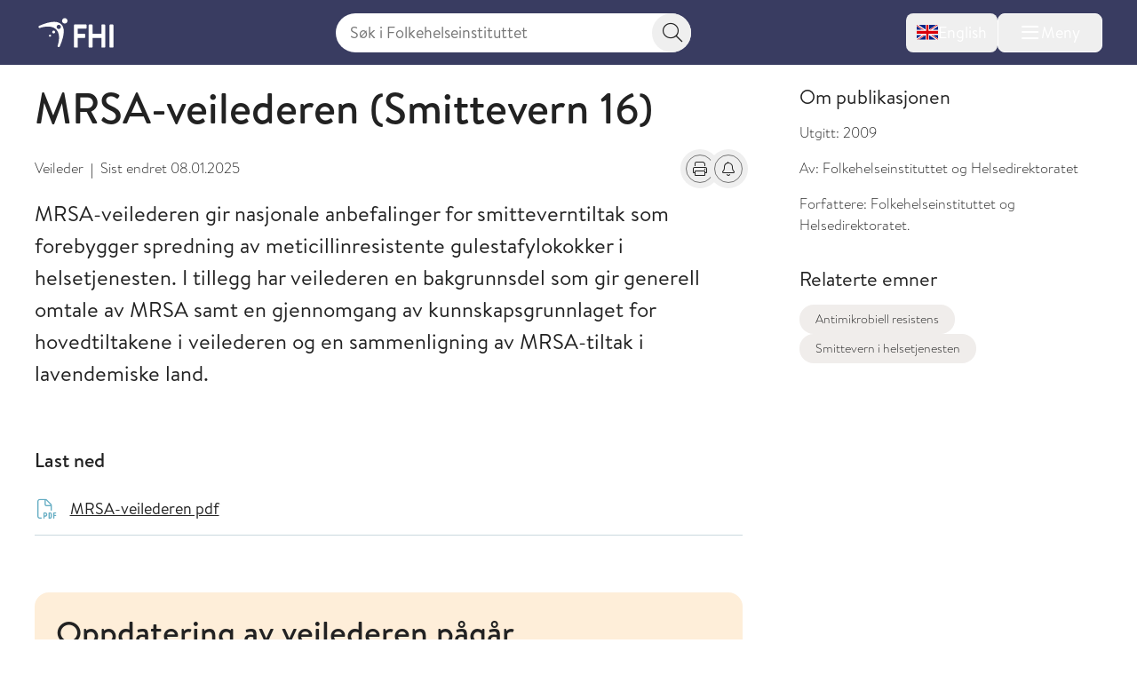

--- FILE ---
content_type: text/html; charset=utf-8
request_url: https://www.fhi.no/publ/eldre/mrsa-veilederen/
body_size: 16619
content:


<!DOCTYPE html>
<html lang="no">

<head>
    <title>MRSA-veilederen (Smittevern 16) - FHI</title>
    <meta name="format-detection" content="telephone=no">
    <meta charset="UTF-8" />
    <meta name="viewport" content="width=device-width, initial-scale=1.0" />
    <!--- Standard favicon formats for modern and legacy browser support --->
<link rel="icon" type="image/x-icon" href="/favicon.ico" />
<link rel="icon" type="image/svg+xml" href="/favicon.svg" />
<link rel="icon" type="image/png" sizes="96x96" href="/favicon-96x96.png" />
<link rel="icon" type="image/png" sizes="32x32" href="/favicon-32x32.png" />
<link rel="icon" type="image/png" sizes="16x16" href="/favicon-16x16.png" />

<!--- Apple iOS support --->
<link rel="apple-touch-icon" sizes="180x180" href="/apple-touch-icon.png" />
<meta name="apple-mobile-web-app-title" content="FHI.no" />
<meta name="apple-mobile-web-app-capable" content="yes" />
<meta name="apple-mobile-web-app-status-bar-style" content="default" />

<!-- Chromium/legacy Android hint -->
<meta name="mobile-web-app-capable" content="yes" />

<!--- Web app manifest --->
<link rel="manifest" href="/site.webmanifest" />
<meta name="theme-color" content="#393c61" />
    <!-- Google Consent Mode -->
<script>
    window.dataLayer = window.dataLayer || [];
    function gtag() { dataLayer.push(arguments); }
        gtag('consent', 'default', {
            'ad_storage': 'denied',
            'ad_user_data': 'denied',
            'ad_personalization': 'denied',
            'analytics_storage': 'denied',
            'wait_for_update': 500
        });
        gtag('set', 'ads_data_redaction', true);
</script>
<!-- /End Google Consent Mode -->
<script id="CookieConsent" src="https://policy.app.cookieinformation.com/uc.js" data-culture="NO" type="text/javascript" data-gcm-version="2.0"></script>
<script nonce="221474d4-999a-4567-aa63-4d79b40209d8">
!function(T,l,y){var S=T.location,k="script",D="instrumentationKey",C="ingestionendpoint",I="disableExceptionTracking",E="ai.device.",b="toLowerCase",w="crossOrigin",N="POST",e="appInsightsSDK",t=y.name||"appInsights";(y.name||T[e])&&(T[e]=t);var n=T[t]||function(d){var g=!1,f=!1,m={initialize:!0,queue:[],sv:"5",version:2,config:d};function v(e,t){var n={},a="Browser";return n[E+"id"]=a[b](),n[E+"type"]=a,n["ai.operation.name"]=S&&S.pathname||"_unknown_",n["ai.internal.sdkVersion"]="javascript:snippet_"+(m.sv||m.version),{time:function(){var e=new Date;function t(e){var t=""+e;return 1===t.length&&(t="0"+t),t}return e.getUTCFullYear()+"-"+t(1+e.getUTCMonth())+"-"+t(e.getUTCDate())+"T"+t(e.getUTCHours())+":"+t(e.getUTCMinutes())+":"+t(e.getUTCSeconds())+"."+((e.getUTCMilliseconds()/1e3).toFixed(3)+"").slice(2,5)+"Z"}(),iKey:e,name:"Microsoft.ApplicationInsights."+e.replace(/-/g,"")+"."+t,sampleRate:100,tags:n,data:{baseData:{ver:2}}}}var h=d.url||y.src;if(h){function a(e){var t,n,a,i,r,o,s,c,u,p,l;g=!0,m.queue=[],f||(f=!0,t=h,s=function(){var e={},t=d.connectionString;if(t)for(var n=t.split(";"),a=0;a<n.length;a++){var i=n[a].split("=");2===i.length&&(e[i[0][b]()]=i[1])}if(!e[C]){var r=e.endpointsuffix,o=r?e.location:null;e[C]="https://"+(o?o+".":"")+"dc."+(r||"services.visualstudio.com")}return e}(),c=s[D]||d[D]||"",u=s[C],p=u?u+"/v2/track":d.endpointUrl,(l=[]).push((n="SDK LOAD Failure: Failed to load Application Insights SDK script (See stack for details)",a=t,i=p,(o=(r=v(c,"Exception")).data).baseType="ExceptionData",o.baseData.exceptions=[{typeName:"SDKLoadFailed",message:n.replace(/\./g,"-"),hasFullStack:!1,stack:n+"\nSnippet failed to load ["+a+"] -- Telemetry is disabled\nHelp Link: https://go.microsoft.com/fwlink/?linkid=2128109\nHost: "+(S&&S.pathname||"_unknown_")+"\nEndpoint: "+i,parsedStack:[]}],r)),l.push(function(e,t,n,a){var i=v(c,"Message"),r=i.data;r.baseType="MessageData";var o=r.baseData;return o.message='AI (Internal): 99 message:"'+("SDK LOAD Failure: Failed to load Application Insights SDK script (See stack for details) ("+n+")").replace(/\"/g,"")+'"',o.properties={endpoint:a},i}(0,0,t,p)),function(e,t){if(JSON){var n=T.fetch;if(n&&!y.useXhr)n(t,{method:N,body:JSON.stringify(e),mode:"cors"});else if(XMLHttpRequest){var a=new XMLHttpRequest;a.open(N,t),a.setRequestHeader("Content-type","application/json"),a.send(JSON.stringify(e))}}}(l,p))}function i(e,t){f||setTimeout(function(){!t&&m.core||a()},500)}var e=function(){var n=l.createElement(k);n.src=h;var e=y[w];return!e&&""!==e||"undefined"==n[w]||(n[w]=e),n.onload=i,n.onerror=a,n.onreadystatechange=function(e,t){"loaded"!==n.readyState&&"complete"!==n.readyState||i(0,t)},n}();y.ld<0?l.getElementsByTagName("head")[0].appendChild(e):setTimeout(function(){l.getElementsByTagName(k)[0].parentNode.appendChild(e)},y.ld||0)}try{m.cookie=l.cookie}catch(p){}function t(e){for(;e.length;)!function(t){m[t]=function(){var e=arguments;g||m.queue.push(function(){m[t].apply(m,e)})}}(e.pop())}var n="track",r="TrackPage",o="TrackEvent";t([n+"Event",n+"PageView",n+"Exception",n+"Trace",n+"DependencyData",n+"Metric",n+"PageViewPerformance","start"+r,"stop"+r,"start"+o,"stop"+o,"addTelemetryInitializer","setAuthenticatedUserContext","clearAuthenticatedUserContext","flush"]),m.SeverityLevel={Verbose:0,Information:1,Warning:2,Error:3,Critical:4};var s=(d.extensionConfig||{}).ApplicationInsightsAnalytics||{};if(!0!==d[I]&&!0!==s[I]){var c="onerror";t(["_"+c]);var u=T[c];T[c]=function(e,t,n,a,i){var r=u&&u(e,t,n,a,i);return!0!==r&&m["_"+c]({message:e,url:t,lineNumber:n,columnNumber:a,error:i}),r},d.autoExceptionInstrumented=!0}return m}(y.cfg);function a(){y.onInit&&y.onInit(n)}(T[t]=n).queue&&0===n.queue.length?(n.queue.push(a),n.trackPageView({})):a()}(window,document,{src: "https://js.monitor.azure.com/scripts/b/ai.2.gbl.min.js", crossOrigin: "anonymous", cfg: { instrumentationKey:'73800f11-3bcd-4ccd-ae6b-58e6d1134cf3', disableCookiesUsage: false }});
</script>

    <link href="/assets/fhi/css/index.C1PEQL1h.css" rel="preload" as="style" />

    <link crossorigin="anonymous" href="/assets/fhi/js/index.C2qlonT8.js" rel="preload" as="script" />

    <link href="/assets/fhi/css/index.C1PEQL1h.css" rel="stylesheet" />

    
        <script type="application/ld+json">
            {
            "@context" : "https://schema.org",
            "@type" : "WebSite",
            "name" : "FHI.no",
            "alternateName" : "Folkehelseinstituttet",
            "url" : "https://www.fhi.no"
            }
        </script>
                <!-- Siteimprove | Run outside conditional consent logic -->
                <script async src = "https://siteimproveanalytics.com/js/siteanalyze_6003082.js"></script>
                <!-- End Siteimprove -->
                <!-- Matomo cookieless-->
                <script>
                    var _paq = window._paq = window._paq || [];
                    _paq.push(['forgetCookieConsentGiven']);
                    _paq.push(['requireCookieConsent']);
                    /* tracker methods like "setCustomDimension" should be called before "trackPageView" */
                    
                    _paq.push(['trackPageView']);
                    _paq.push(['enableLinkTracking']);
                    (function () {
                    var u = "https://folkehelse.matomo.cloud/";
                    _paq.push(['setTrackerUrl', u + 'matomo.php']);
                    _paq.push(['setSiteId', '1']);
                    var d = document, g = d.createElement('script'), s = d.getElementsByTagName('script')[0];
                    g.async = true; g.src = '//cdn.matomo.cloud/folkehelse.matomo.cloud/matomo.js'; s.parentNode.insertBefore(g, s);
                    })();
                </script>
                <!-- End Matomo Code -->
    


<meta property="og:title" content="MRSA-veilederen (Smittevern 16)" />
<meta property="og:description" content="MRSA-veilederen gir nasjonale anbefalinger for smitteverntiltak som forebygger spredning av meticillinresistente gulestafylokokker i helsetjenesten." />
<meta property="og:site_name" content="Folkehelseinstituttet" />
<meta property="og:url" content='https://www.fhi.no/publ/eldre/mrsa-veilederen/' />
<meta property="og:image" content="?preset=mainbodywidth&maxwidth=970&width=970" />
<meta property="og:updated_time" content="2025-01-08T15:55:38.0000000Z" />
<meta property="fb:admins" content="598201156" />
<meta name="description" content="MRSA-veilederen gir nasjonale anbefalinger for smitteverntiltak som forebygger spredning av meticillinresistente gulestafylokokker i helsetjenesten." />
<meta name="pageID" content="16442" />

    <meta name="last edited" content="2025-01-08" />


    <link href="https://www.fhi.no/publ/eldre/mrsa-veilederen/" rel="canonical" />
</head>

<body id="go-to-top">
<nav class="skip-to-main-content" role="navigation" aria-labelledby="skip-to-main">
    <a id="skip-to-main" href="#main" data-skip-focus="true">
        Hopp til hovedinnhold
    </a>
</nav>
<div id="app" v-cloak>
    


<fhi-header-main :is-front-page="false" :is-search-page="false"
                 :menu-links='null'
                 :menu-items='[
  {
    "childItems": [
      {
        "childItems": [],
        "isSelected": false,
        "isTransportPage": false,
        "name": "Vaksiner til barn",
        "url": "/va/barnevaksinasjonsprogrammet/",
        "id": 45329
      },
      {
        "childItems": [],
        "isSelected": false,
        "isTransportPage": false,
        "name": "Vaksiner til voksne",
        "url": "/va/voksenvaksinasjon/",
        "id": 88167
      },
      {
        "childItems": [],
        "isSelected": false,
        "isTransportPage": false,
        "name": "Kikhostevaksine til gravide",
        "url": "/va/kikhostevaksine-til-gravide/",
        "id": 201778
      },
      {
        "childItems": [],
        "isSelected": false,
        "isTransportPage": false,
        "name": "Smittevernråd og vaksiner ved reise",
        "url": "/sm/smittevernrad-ved-reiser/",
        "id": 196635
      },
      {
        "childItems": [],
        "isSelected": false,
        "isTransportPage": false,
        "name": "Dine vaksiner",
        "url": "/va/mine-vaksiner/",
        "id": 45332
      },
      {
        "childItems": [],
        "isSelected": false,
        "isTransportPage": false,
        "name": "Bivirkninger av vaksine",
        "url": "/va/bivirkninger/",
        "id": 45323
      },
      {
        "childItems": [],
        "isSelected": false,
        "isTransportPage": false,
        "name": "Innføring av nye vaksiner",
        "url": "/va/innforing-av-nye-vaksiner/",
        "id": 78809
      },
      {
        "childItems": [],
        "isSelected": false,
        "isTransportPage": false,
        "name": "Vaksinebestilling for helsetjenesten",
        "url": "/va/bestilling/",
        "id": 45341
      },
      {
        "childItems": [],
        "isSelected": false,
        "isTransportPage": false,
        "name": "Smittsomme sykdommer og vaksiner a-å",
        "url": "/ss/sykdommer/",
        "id": 142421
      },
      {
        "childItems": [],
        "isSelected": false,
        "isTransportPage": false,
        "name": "Vaksinasjonshåndboka",
        "url": "/va/vaksinasjonshandboka/",
        "id": 47191
      },
      {
        "childItems": [],
        "isSelected": false,
        "isTransportPage": false,
        "name": "Massevaksinasjonshåndboka",
        "url": "/va/massevaksinasjonshandboka/",
        "id": 86962
      },
      {
        "childItems": [],
        "isSelected": false,
        "isTransportPage": false,
        "name": "Nasjonalt vaksinasjonsregister (SYSVAK)",
        "url": "/va/sysvak/",
        "id": 47269
      },
      {
        "childItems": [
          {
            "isSelected": false,
            "isTransportPage": false,
            "name": "MINI-Nor-studien",
            "url": "/va/studier/mininor/",
            "id": 86795
          },
          {
            "isSelected": false,
            "isTransportPage": false,
            "name": "Nasjonal oppfølging av HPV-vaksinasjonsprogrammet",
            "url": "/va/studier/hpv-oppfolging/",
            "id": 47280
          }
        ],
        "isSelected": false,
        "isTransportPage": true,
        "name": "Oversikt over studier innen vaksiner og vaksinasjon",
        "url": "/va/studier/",
        "id": 142425
      }
    ],
    "isSelected": false,
    "isTransportPage": true,
    "name": "Vaksiner og vaksinasjon",
    "url": "/va/",
    "id": 142349
  },
  {
    "childItems": [
      {
        "childItems": [],
        "isSelected": false,
        "isTransportPage": false,
        "name": "Smittevern i helsetjenesten",
        "url": "/sm/smittevern-i-helsetjenesten/",
        "id": 45558
      },
      {
        "childItems": [],
        "isSelected": false,
        "isTransportPage": false,
        "name": "Håndhygiene i helsetjenesten",
        "url": "/sm/handhygiene/",
        "id": 45561
      },
      {
        "childItems": [],
        "isSelected": false,
        "isTransportPage": false,
        "name": "Smittevern i barnehage og skole",
        "url": "/sm/barnehage/",
        "id": 45404
      },
      {
        "childItems": [],
        "isSelected": false,
        "isTransportPage": false,
        "name": "Luftveisinfeksjoner",
        "url": "/sm/luftveisinfeksjoner/",
        "id": 159681
      },
      {
        "childItems": [],
        "isSelected": false,
        "isTransportPage": false,
        "name": "Flyktninger og asylsøkeres helse",
        "url": "/sm/asylsokeres-helse/",
        "id": 45314
      },
      {
        "childItems": [],
        "isSelected": false,
        "isTransportPage": false,
        "name": "Smittevern ved reiser",
        "url": "/sm/smittevernrad-ved-reiser/",
        "id": 45293
      },
      {
        "childItems": [],
        "isSelected": false,
        "isTransportPage": false,
        "name": "Antimikrobiell resistens",
        "url": "/sm/antibiotikaresistens/",
        "id": 45311
      },
      {
        "childItems": [],
        "isSelected": false,
        "isTransportPage": false,
        "name": "Smitte fra mat, vann og dyr",
        "url": "/sm/smitte-fra-mat-vann-dyr/",
        "id": 45305
      },
      {
        "childItems": [],
        "isSelected": false,
        "isTransportPage": false,
        "name": "Drikkevann",
        "url": "/sm/drikkevann/",
        "id": 45431
      },
      {
        "childItems": [
          {
            "isSelected": false,
            "isTransportPage": false,
            "name": "Norsk overvåkingssystem for antibiotikabruk og helsetjenesteassosierte infeksjoner (NOIS)",
            "url": "/sm/overvaking/nois/",
            "id": 47260
          },
          {
            "isSelected": false,
            "isTransportPage": false,
            "name": "Norsk overvåkingssystem for antibiotikaresistens hos mikrober (NORM)",
            "url": "/sm/overvaking/norm/",
            "id": 49038
          },
          {
            "isSelected": false,
            "isTransportPage": false,
            "name": "Overvåking av smittsomme sykdommer i avløpsvann",
            "url": "/sm/overvaking/overvaking-smittsomme-sykdommer-i-avlopsvann/",
            "id": 112014
          },
          {
            "isSelected": false,
            "isTransportPage": false,
            "name": "Register for resistensovervåking av virus i Norge (RAVN)",
            "url": "/sm/overvaking/ravn/",
            "id": 47263
          },
          {
            "isSelected": false,
            "isTransportPage": false,
            "name": "NORSURV",
            "url": "/sm/overvaking/norsurv/",
            "id": 259860
          }
        ],
        "isSelected": false,
        "isTransportPage": true,
        "name": "Overvåking",
        "url": "/sm/overvaking/",
        "id": 142430
      },
      {
        "childItems": [],
        "isSelected": false,
        "isTransportPage": false,
        "name": "Smittevernvakta",
        "url": "/ut/melding-og-varsling/varsling/smittevernvakta/",
        "id": 142434
      },
      {
        "childItems": [],
        "isSelected": false,
        "isTransportPage": false,
        "name": "Smittevernhåndboka",
        "url": "/sm/smittevernhandboka/",
        "id": 46801
      },
      {
        "childItems": [],
        "isSelected": false,
        "isTransportPage": false,
        "name": "Håndbøker/veiledere",
        "url": "/sm/veiledere/",
        "id": 142528
      },
      {
        "childItems": [],
        "isSelected": false,
        "isTransportPage": false,
        "name": "Senter for antimikrobiell resistens  (AMR)",
        "url": "/sm/amr/",
        "id": 73805
      },
      {
        "childItems": [],
        "isSelected": false,
        "isTransportPage": false,
        "name": "Luftrenserstudien",
        "url": "/sm/luftrenserstudien/",
        "id": 114489
      }
    ],
    "isSelected": false,
    "isTransportPage": true,
    "name": "Smittevern",
    "url": "/sm/",
    "id": 142353
  },
  {
    "childItems": [
      {
        "childItems": [
          {
            "isSelected": false,
            "isTransportPage": false,
            "name": "Folkehelserapporten",
            "url": "/he/fr/folkehelserapporten/",
            "id": 46807
          },
          {
            "isSelected": false,
            "isTransportPage": false,
            "name": "Folkehelserapportens temautgave 2025: Barn og unges psykiske helse",
            "url": "/he/fr/barn-og-unges-psykiske-helse/",
            "id": 320123
          },
          {
            "isSelected": false,
            "isTransportPage": false,
            "name": "Temautgave 2022: Framtidens utfordringer for folkehelsen",
            "url": "/he/fr/fremtidens-utfordringer-for-folkehelsen/",
            "id": 112574
          },
          {
            "isSelected": false,
            "isTransportPage": false,
            "name": "Temautgave 2021: Folkehelsen etter covid-19",
            "url": "/he/fr/folkehelserapporten-temautgave-2021/",
            "id": 105894
          }
        ],
        "isSelected": false,
        "isTransportPage": true,
        "name": "Folkehelserapporten og temautgaver",
        "url": "/he/fr/",
        "id": 320120
      },
      {
        "childItems": [],
        "isSelected": false,
        "isTransportPage": false,
        "name": "Sosial ulikhet i helse",
        "url": "/he/ulikhet/",
        "id": 45537
      },
      {
        "childItems": [],
        "isSelected": false,
        "isTransportPage": false,
        "name": "Migrasjonshelse",
        "url": "/he/migrasjonshelse/",
        "id": 73426
      },
      {
        "childItems": [],
        "isSelected": false,
        "isTransportPage": false,
        "name": "Legemiddelbruk",
        "url": "/he/legemiddelbruk/",
        "id": 45511
      },
      {
        "childItems": [],
        "isSelected": false,
        "isTransportPage": false,
        "name": "Legemiddelregisteret (LMR)",
        "url": "/he/legemiddelregisteret/",
        "id": 113633
      },
      {
        "childItems": [],
        "isSelected": false,
        "isTransportPage": false,
        "name": "Norsk pasientregister (NPR)",
        "url": "/he/npr/",
        "id": 162198
      },
      {
        "childItems": [],
        "isSelected": false,
        "isTransportPage": false,
        "name": "Kommunalt pasient- og brukerregister (KPR)",
        "url": "/he/kpr/",
        "id": 162203
      },
      {
        "childItems": [],
        "isSelected": false,
        "isTransportPage": false,
        "name": "IPLOS-registeret",
        "url": "/he/iplos-registeret/",
        "id": 191955
      },
      {
        "childItems": [],
        "isSelected": false,
        "isTransportPage": false,
        "name": "Senter for evaluering av folkehelsetiltak",
        "url": "/he/senter-for-evaluering-av-folkehelsetiltak/",
        "id": 80434
      },
      {
        "childItems": [],
        "isSelected": false,
        "isTransportPage": false,
        "name": "Senter for sykdomsbyrde",
        "url": "/he/senter-sykdomsbyrde/",
        "id": 67767
      }
    ],
    "isSelected": false,
    "isTransportPage": true,
    "name": "Helse i Norge",
    "url": "/he/",
    "id": 142357
  },
  {
    "childItems": [
      {
        "childItems": [
          {
            "isSelected": false,
            "isTransportPage": false,
            "name": "Koronavirus",
            "url": "/ss/korona/koronavirus/",
            "id": 45271
          },
          {
            "isSelected": false,
            "isTransportPage": false,
            "name": "Aktuelle veiledere og rapporter",
            "url": "/ss/korona/aktuelle-veiledere-og-rapporter/",
            "id": 142532
          },
          {
            "isSelected": false,
            "isTransportPage": false,
            "name": "Beslutningsgrunnlag for smitteverntiltak knyttet til koronavirus",
            "url": "/publ/2020/covid-19-faglige-notater-som-grunnlag-for-nasjonale-beslutninger/",
            "id": 142442
          },
          {
            "isSelected": false,
            "isTransportPage": false,
            "name": "Nasjonalt kunnskapsprogram for covid-19 (avsluttet)",
            "url": "/ss/korona/kunnskapsprogrammet-for-covid-19/",
            "id": 95064
          },
          {
            "isSelected": false,
            "isTransportPage": false,
            "name": "Symptometer (avsluttet)",
            "url": "/ss/korona/symptometer/",
            "id": 94790
          },
          {
            "isSelected": false,
            "isTransportPage": true,
            "name": "Studier",
            "url": "/ss/korona/studier/",
            "id": 142446
          }
        ],
        "isSelected": false,
        "isTransportPage": true,
        "name": "Korona",
        "url": "/ss/korona/",
        "id": 142438
      },
      {
        "childItems": [
          {
            "isSelected": false,
            "isTransportPage": false,
            "name": "Sesonginfluensa",
            "url": "/ss/influensa/sesonginfluensa/",
            "id": 48287
          },
          {
            "isSelected": false,
            "isTransportPage": false,
            "name": "Fugleinfluensa",
            "url": "/ss/influensa/fugleinfluensa/",
            "id": 49296
          },
          {
            "isSelected": false,
            "isTransportPage": false,
            "name": "Influensapandemier og beredskap",
            "url": "/ss/influensa/influensapandemier/",
            "id": 46714
          }
        ],
        "isSelected": false,
        "isTransportPage": true,
        "name": "Influensa",
        "url": "/ss/influensa/",
        "id": 142450
      },
      {
        "childItems": [],
        "isSelected": false,
        "isTransportPage": false,
        "name": "M-kopper",
        "url": "/ss/m-kopper/",
        "id": 112181
      },
      {
        "childItems": [],
        "isSelected": false,
        "isTransportPage": false,
        "name": "Flått og flåttbårne sykdommer",
        "url": "/sk/flatt/",
        "id": 142458
      },
      {
        "childItems": [],
        "isSelected": false,
        "isTransportPage": false,
        "name": "Blod- og seksuelt overførbare infeksjoner",
        "url": "/ss/blod-seksuelt-overforbare-infeksjoner/",
        "id": 45296
      },
      {
        "childItems": [],
        "isSelected": false,
        "isTransportPage": false,
        "name": "Tuberkulose",
        "url": "/ss/tuberkulose/",
        "id": 45277
      },
      {
        "childItems": [],
        "isSelected": false,
        "isTransportPage": false,
        "name": "Smittsom hjernehinnebetennelse",
        "url": "/ss/hjernehinnebetennelse/",
        "id": 45283
      },
      {
        "childItems": [],
        "isSelected": false,
        "isTransportPage": false,
        "name": "Virale hemoragiske febersykdommer",
        "url": "/ss/virale-hemoragiske-febre/",
        "id": 181308
      },
      {
        "childItems": [],
        "isSelected": false,
        "isTransportPage": false,
        "name": "Smittsomme sykdommer og vaksiner A-Å",
        "url": "/ss/sykdommer/",
        "id": 45604
      },
      {
        "childItems": [],
        "isSelected": false,
        "isTransportPage": false,
        "name": "Meldingssystem for smittsomme sykdommer (MSIS)",
        "url": "/ut/msis/",
        "id": 142462
      },
      {
        "childItems": [],
        "isSelected": false,
        "isTransportPage": false,
        "name": "Håndbøker/veiledere",
        "url": "/ss/veiledere/",
        "id": 142535
      },
      {
        "childItems": [
          {
            "isSelected": false,
            "isTransportPage": false,
            "name": "BorrSci",
            "url": "/ss/studier/borrsci/",
            "id": 86817
          },
          {
            "isSelected": false,
            "isTransportPage": false,
            "name": "Luftveisinfeksjoner hos barn og unge i Norge",
            "url": "/ss/studier/luftveisinfeksjoner-hos-barn-og-unge-i-norge/",
            "id": 67025
          },
          {
            "isSelected": false,
            "isTransportPage": false,
            "name": "Munnbindstudien",
            "url": "/ss/studier/munnbindstudien/",
            "id": 115656
          },
          {
            "isSelected": false,
            "isTransportPage": false,
            "name": "NorFlu-studien",
            "url": "/ss/studier/norflu/",
            "id": 47283
          },
          {
            "isSelected": false,
            "isTransportPage": false,
            "name": "NUSS-studien",
            "url": "/ss/studier/nuss-studien/",
            "id": 76986
          }
        ],
        "isSelected": false,
        "isTransportPage": true,
        "name": "Oversikt over studier innen smittsomme sykdommer",
        "url": "/ss/studier/",
        "id": 142466
      }
    ],
    "isSelected": false,
    "isTransportPage": true,
    "name": "Smittsomme sykdommer",
    "url": "/ss/",
    "id": 142361
  },
  {
    "childItems": [
      {
        "childItems": [],
        "isSelected": false,
        "isTransportPage": false,
        "name": "Kreft og Kreftregisteret",
        "url": "/kreft/",
        "id": 45389
      },
      {
        "childItems": [],
        "isSelected": false,
        "isTransportPage": false,
        "name": "Hjerte- og karsykdommer",
        "url": "/is/hjertekar/",
        "id": 45353
      },
      {
        "childItems": [],
        "isSelected": false,
        "isTransportPage": false,
        "name": "Demens",
        "url": "/is/demens/",
        "id": 63879
      },
      {
        "childItems": [],
        "isSelected": false,
        "isTransportPage": false,
        "name": "Diabetes",
        "url": "/is/diabetes/",
        "id": 45395
      },
      {
        "childItems": [],
        "isSelected": false,
        "isTransportPage": false,
        "name": "Beinskjørhet og brudd",
        "url": "/is/beinskjorhet/",
        "id": 45383
      },
      {
        "childItems": [],
        "isSelected": false,
        "isTransportPage": false,
        "name": "Astma og allergi",
        "url": "/is/astma-og-allergi/",
        "id": 45398
      },
      {
        "childItems": [],
        "isSelected": false,
        "isTransportPage": false,
        "name": "Skader og ulykker",
        "url": "/is/skader/",
        "id": 45552
      },
      {
        "childItems": [],
        "isSelected": false,
        "isTransportPage": false,
        "name": "Smerte",
        "url": "/is/smerte/",
        "id": 45392
      },
      {
        "childItems": [],
        "isSelected": false,
        "isTransportPage": false,
        "name": "Indikatorer for ikke-smittsomme sykdommer NCD",
        "url": "/is/ncd/",
        "id": 71517
      },
      {
        "childItems": [],
        "isSelected": false,
        "isTransportPage": false,
        "name": "Globale ikke-smittsomme sykdommer",
        "url": "/in/globale-NCD-er/",
        "id": 142470
      },
      {
        "childItems": [],
        "isSelected": false,
        "isTransportPage": false,
        "name": "Hjerte- og karregisteret (HKR)",
        "url": "/is/hjertekar2/",
        "id": 47251
      },
      {
        "childItems": [],
        "isSelected": false,
        "isTransportPage": false,
        "name": "Senter for sykdomsbyrde",
        "url": "/he/senter-sykdomsbyrde/",
        "id": 142474
      },
      {
        "childItems": [
          {
            "isSelected": false,
            "isTransportPage": false,
            "name": "Måling av risikofaktorer for ikke-smittsomme sykdommer i primærhelsetjenesten",
            "url": "/is/studier/maaling-risikofaktorer-ncd-primarhelsetjenesten/",
            "id": 331836
          },
          {
            "isSelected": false,
            "isTransportPage": false,
            "name": "NCDNOR - Ikke-smittsomme sykdommer (NCD) i Norge",
            "url": "/is/studier/ncdnor/",
            "id": 248908
          },
          {
            "isSelected": false,
            "isTransportPage": false,
            "name": "PainFACT",
            "url": "/is/studier/painfact/",
            "id": 90846
          },
          {
            "isSelected": false,
            "isTransportPage": false,
            "name": "PAGE-studien om cøliaki og type 1 diabetes",
            "url": "/is/studier/page/",
            "id": 47284
          }
        ],
        "isSelected": false,
        "isTransportPage": true,
        "name": "Oversikt over studier innen ikke-smittsomme sykdommer og skader",
        "url": "/is/studier/",
        "id": 248898
      }
    ],
    "isSelected": false,
    "isTransportPage": true,
    "name": "Ikke-smittsomme sykdommer og skader",
    "url": "/is/",
    "id": 142365
  },
  {
    "childItems": [
      {
        "childItems": [
          {
            "isSelected": false,
            "isTransportPage": false,
            "name": "Livmorhalsprogrammet",
            "url": "/kreft/kreftscreening/livmorhalsprogrammet/",
            "id": 310732
          },
          {
            "isSelected": false,
            "isTransportPage": false,
            "name": "Mammografiprogrammet",
            "url": "/kreft/kreftscreening/mammografiprogrammet/",
            "id": 310784
          },
          {
            "isSelected": false,
            "isTransportPage": false,
            "name": "Tarmscreeningprogrammet",
            "url": "/kreft/kreftscreening/tarmscreening/",
            "id": 310831
          }
        ],
        "isSelected": false,
        "isTransportPage": true,
        "name": "Kreftscreening",
        "url": "/kreft/kreftscreening/",
        "id": 310729
      },
      {
        "childItems": [],
        "isSelected": false,
        "isTransportPage": false,
        "name": "Innrapportering av krefttall",
        "url": "/kreft/innrapportering/",
        "id": 310892
      },
      {
        "childItems": [],
        "isSelected": false,
        "isTransportPage": false,
        "name": "Kreftstatistikk og datautlevering fra Kreftregisteret",
        "url": "/kreft/statistikk/",
        "id": 310902
      },
      {
        "childItems": [],
        "isSelected": false,
        "isTransportPage": false,
        "name": "Nøkkeltall for kreft",
        "url": "/kreft/nokkeltall/",
        "id": 310913
      },
      {
        "childItems": [],
        "isSelected": false,
        "isTransportPage": false,
        "name": "Kreftforskning",
        "url": "/kreft/kreftforskning/",
        "id": 310937
      },
      {
        "childItems": [],
        "isSelected": false,
        "isTransportPage": false,
        "name": "Janus serumbank",
        "url": "/kreft/janus-serumbank/",
        "id": 310965
      },
      {
        "childItems": [],
        "isSelected": false,
        "isTransportPage": false,
        "name": "Befolkningsundersøkelser om helse og livskvalitet",
        "url": "/kreft/livskvalitet/",
        "id": 310977
      },
      {
        "childItems": [],
        "isSelected": false,
        "isTransportPage": false,
        "name": "Kvalitetsregistrene på kreftområdet",
        "url": "/kreft/kvalitetsregistrene/",
        "id": 310993
      },
      {
        "childItems": [],
        "isSelected": false,
        "isTransportPage": false,
        "name": "Cancer in Norway",
        "url": "/kreft/kreftregisteret/Cancer-in-Norway/",
        "id": 317279
      },
      {
        "childItems": [],
        "isSelected": false,
        "isTransportPage": false,
        "name": "Forebygging og risikofaktorer",
        "url": "/kreft/forebygging-av-kreft/",
        "id": 311139
      },
      {
        "childItems": [
          {
            "isSelected": false,
            "isTransportPage": false,
            "name": "LTFU-studiene",
            "url": "/kreft/studier/ltfu/",
            "id": 311147
          },
          {
            "isSelected": false,
            "isTransportPage": false,
            "name": "Kreft blant offshorearbeidere",
            "url": "/kreft/studier/kreft-blant-offshorearbeidere/",
            "id": 311153
          }
        ],
        "isSelected": false,
        "isTransportPage": true,
        "name": "Studier om kreft",
        "url": "/kreft/studier/",
        "id": 311144
      },
      {
        "childItems": [],
        "isSelected": false,
        "isTransportPage": false,
        "name": "Kreftregisteret",
        "url": "/kreft/kreftregisteret/",
        "id": 311071
      }
    ],
    "isSelected": false,
    "isTransportPage": true,
    "name": "Kreft og Kreftregisteret",
    "url": "/kreft/",
    "id": 310712
  },
  {
    "childItems": [
      {
        "childItems": [],
        "isSelected": false,
        "isTransportPage": false,
        "name": "Psykiske plager og lidelser",
        "url": "/ps/psykiskelidelser/",
        "id": 45371
      },
      {
        "childItems": [],
        "isSelected": false,
        "isTransportPage": false,
        "name": "Psykisk helse hos barn og unge",
        "url": "/ps/psykisk-helse-barn-unge/",
        "id": 47667
      },
      {
        "childItems": [],
        "isSelected": false,
        "isTransportPage": false,
        "name": "Livskvalitet og trivsel",
        "url": "/ps/livskvalitet-og-trivsel/",
        "id": 81948
      },
      {
        "childItems": [],
        "isSelected": false,
        "isTransportPage": false,
        "name": "Selvmord og selvmordsforebygging",
        "url": "/ps/selvmord/",
        "id": 45368
      },
      {
        "childItems": [
          {
            "isSelected": false,
            "isTransportPage": false,
            "name": "ADHD-studien",
            "url": "/ps/studier/adhd/",
            "id": 47180
          },
          {
            "isSelected": false,
            "isTransportPage": false,
            "name": "Autismestudien",
            "url": "/ps/studier/autismestudien/",
            "id": 47155
          },
          {
            "isSelected": false,
            "isTransportPage": false,
            "name": "Barneepilepsistudien",
            "url": "/ps/studier/barneepilepsistudien/",
            "id": 47274
          },
          {
            "isSelected": false,
            "isTransportPage": false,
            "name": "Helse- og livskvalitetsstudien",
            "url": "/ps/studier/helseoglivskvalitet/",
            "id": 85373
          },
          {
            "isSelected": false,
            "isTransportPage": false,
            "name": "Hverdagsgledestudien",
            "url": "/ps/studier/hverdagsgledestudien/",
            "id": 93544
          },
          {
            "isSelected": false,
            "isTransportPage": false,
            "name": "Peiling på ungdomshelse (PULS)",
            "url": "/ps/studier/puls-undersokelsen/",
            "id": 220824
          },
          {
            "isSelected": false,
            "isTransportPage": false,
            "name": "Sosiale forhold og helse: En tvillingstudie",
            "url": "/ps/studier/sosiale-forhold-og-helse-en-tvillingstudie/",
            "id": 103509
          },
          {
            "isSelected": false,
            "isTransportPage": false,
            "name": "Studentenes helse- og trivselsundersøkelse (SHoT)",
            "url": "/ps/studier/shot-undersokelsen-2022/",
            "id": 109898
          },
          {
            "isSelected": false,
            "isTransportPage": false,
            "name": "Ung Arena-studien",
            "url": "/ps/studier/ung-arena-studien/",
            "id": 331866
          }
        ],
        "isSelected": false,
        "isTransportPage": true,
        "name": "Oversikt over studier innen psykisk helse og livskvalitet",
        "url": "/ps/studier/",
        "id": 142482
      },
      {
        "childItems": [],
        "isSelected": false,
        "isTransportPage": false,
        "name": "Senter for genetisk epidemiologi og psykisk helse (PsychGen)",
        "url": "/ps/psychgen/",
        "id": 112700
      }
    ],
    "isSelected": false,
    "isTransportPage": true,
    "name": "Psykisk helse og livskvalitet",
    "url": "/ps/",
    "id": 142369
  },
  {
    "childItems": [
      {
        "childItems": [],
        "isSelected": false,
        "isTransportPage": false,
        "name": "Kosthold og ernæring",
        "url": "/le/kosthold/",
        "id": 45437
      },
      {
        "childItems": [],
        "isSelected": false,
        "isTransportPage": false,
        "name": "Overvekt og fedme",
        "url": "/le/overvekt/",
        "id": 45347
      },
      {
        "childItems": [],
        "isSelected": false,
        "isTransportPage": false,
        "name": "Fysisk aktivitet",
        "url": "/le/aktivitet/",
        "id": 45428
      },
      {
        "childItems": [],
        "isSelected": false,
        "isTransportPage": false,
        "name": "Søvn og søvnvansker",
        "url": "/le/sovn/",
        "id": 45380
      },
      {
        "childItems": [],
        "isSelected": false,
        "isTransportPage": false,
        "name": "Alkohol",
        "url": "/le/alkohol/",
        "id": 45469
      },
      {
        "childItems": [],
        "isSelected": false,
        "isTransportPage": false,
        "name": "Tobakk, røyk og snus",
        "url": "/le/royking/",
        "id": 45443
      },
      {
        "childItems": [],
        "isSelected": false,
        "isTransportPage": false,
        "name": "Rusmidler, doping og avhengighet",
        "url": "/le/rusmidler-og-avhengighet/",
        "id": 45525
      },
      {
        "childItems": [
          {
            "isSelected": false,
            "isTransportPage": false,
            "name": "ATHLETE Ung og Miljø",
            "url": "/le/studier/athlete-ung-og-miljo/",
            "id": 106454
          },
          {
            "isSelected": false,
            "isTransportPage": false,
            "name": "Cann2025-undersøkelsen",
            "url": "/le/studier/cann2025/",
            "id": 100430
          },
          {
            "isSelected": false,
            "isTransportPage": false,
            "name": "HUMIS - Den norske morsmelkstudien",
            "url": "/le/studier/humis/",
            "id": 67721
          },
          {
            "isSelected": false,
            "isTransportPage": false,
            "name": "Internasjonale ringtester for persistente organiske miljøgifter",
            "url": "/le/studier/internasjonale-ringtester-pops/",
            "id": 48727
          },
          {
            "isSelected": false,
            "isTransportPage": false,
            "name": "MITT LIV-undersøkelsen",
            "url": "/le/studier/mittliv/",
            "id": 46103
          },
          {
            "isSelected": false,
            "isTransportPage": false,
            "name": "NANT – Nasjonal undersøkelse om alkohol, narkotika og tobakk (pilot)",
            "url": "/le/studier/nant/",
            "id": 102493
          },
          {
            "isSelected": false,
            "isTransportPage": false,
            "name": "Nasjonale kostholdsundersøkelser",
            "url": "/le/studier/nasjonale-kostholdsundersokelser/",
            "id": 63665
          }
        ],
        "isSelected": false,
        "isTransportPage": true,
        "name": "Oversikt over studier innen levevaner, kosthold og ernæring",
        "url": "/le/studier/",
        "id": 142486
      },
      {
        "childItems": [],
        "isSelected": false,
        "isTransportPage": false,
        "name": "Senter for bærekraftig kosthold",
        "url": "/le/senter-for-barekraftig-kosthold/",
        "id": 114252
      }
    ],
    "isSelected": false,
    "isTransportPage": true,
    "name": "Levevaner, kosthold og ernæring",
    "url": "/le/",
    "id": 142373
  },
  {
    "childItems": [
      {
        "childItems": [],
        "isSelected": false,
        "isTransportPage": false,
        "name": "Svangerskap og fødsel",
        "url": "/op/gravide-og-fodende-kvinners-helse/",
        "id": 47674
      },
      {
        "childItems": [],
        "isSelected": false,
        "isTransportPage": false,
        "name": "Oppvekst",
        "url": "/op/oppvekst/",
        "id": 46735
      },
      {
        "childItems": [],
        "isSelected": false,
        "isTransportPage": false,
        "name": "Eldres helse",
        "url": "/op/eldre/",
        "id": 45540
      },
      {
        "childItems": [],
        "isSelected": false,
        "isTransportPage": false,
        "name": "Dødsårsaker og levealder",
        "url": "/op/dod/",
        "id": 45520
      },
      {
        "childItems": [],
        "isSelected": false,
        "isTransportPage": false,
        "name": "Medisinsk fødselsregister (MFR)",
        "url": "/op/mfr/",
        "id": 47254
      },
      {
        "childItems": [],
        "isSelected": false,
        "isTransportPage": false,
        "name": "Abortregisteret",
        "url": "/op/abortregisteret/",
        "id": 47245
      },
      {
        "childItems": [],
        "isSelected": false,
        "isTransportPage": false,
        "name": "Dødsårsaksregisteret (DÅR)",
        "url": "/op/dodsarsaksregisteret/",
        "id": 47248
      },
      {
        "childItems": [],
        "isSelected": false,
        "isTransportPage": false,
        "name": "Senter for fruktbarhet og helse",
        "url": "/op/senter-for-fruktbarhet-og-helse/",
        "id": 66750
      },
      {
        "childItems": [],
        "isSelected": false,
        "isTransportPage": false,
        "name": "Egg- og sæddonorregisteret",
        "url": "/op/egg--og-saddonorregisteret/",
        "id": 162208
      },
      {
        "childItems": [
          {
            "isSelected": false,
            "isTransportPage": false,
            "name": "Barnevekststudien",
            "url": "/op/studier/barnevekststudien/",
            "id": 47275
          },
          {
            "isSelected": false,
            "isTransportPage": false,
            "name": "Den norske mor, far og barn-undersøkelsen (MoBa)",
            "url": "/op/studier/moba/",
            "id": 45258
          },
          {
            "isSelected": false,
            "isTransportPage": false,
            "name": "FamilieForSK-studien",
            "url": "/op/studier/familieforsk/",
            "id": 47277
          },
          {
            "isSelected": false,
            "isTransportPage": false,
            "name": "ICDP-studien",
            "url": "/op/studier/icdp/",
            "id": 72130
          },
          {
            "isSelected": false,
            "isTransportPage": false,
            "name": "NoMIC-studien",
            "url": "/op/studier/nomic/",
            "id": 47282
          },
          {
            "isSelected": false,
            "isTransportPage": false,
            "name": "NORSE-studien",
            "url": "/op/studier/norse-studien/",
            "id": 54442
          },
          {
            "isSelected": false,
            "isTransportPage": false,
            "name": "Språk 8-studien",
            "url": "/op/studier/sprak8/",
            "id": 47950
          },
          {
            "isSelected": false,
            "isTransportPage": false,
            "name": "Språk- og læringsstudien (SOL)",
            "url": "/op/studier/sol/",
            "id": 47285
          },
          {
            "isSelected": false,
            "isTransportPage": false,
            "name": "UngKul – Ungdom, kultur og mestring",
            "url": "/op/studier/ungkul/",
            "id": 47163
          },
          {
            "isSelected": false,
            "isTransportPage": false,
            "name": "UngVekst-studien",
            "url": "/op/studier/ungvekst/",
            "id": 66045
          }
        ],
        "isSelected": false,
        "isTransportPage": true,
        "name": "Studier om oppvekst og livsløp",
        "url": "/op/studier/",
        "id": 142490
      }
    ],
    "isSelected": false,
    "isTransportPage": true,
    "name": "Oppvekst og livsløp",
    "url": "/op/",
    "id": 142377
  },
  {
    "childItems": [
      {
        "childItems": [],
        "isSelected": false,
        "isTransportPage": false,
        "name": "Giftinformasjonen",
        "url": "/kl/giftinformasjon/",
        "id": 45576
      },
      {
        "childItems": [],
        "isSelected": false,
        "isTransportPage": false,
        "name": "Luftkvalitet og luftforurensning",
        "url": "/kl/luftforurensninger/",
        "id": 45496
      },
      {
        "childItems": [],
        "isSelected": false,
        "isTransportPage": false,
        "name": "Klimaendringer og helse",
        "url": "/kl/klimaendringer-og-helse/",
        "id": 113125
      },
      {
        "childItems": [],
        "isSelected": false,
        "isTransportPage": false,
        "name": "Kosmetikkbivirkninger",
        "url": "/kl/kosmetikk/",
        "id": 45440
      },
      {
        "childItems": [],
        "isSelected": false,
        "isTransportPage": false,
        "name": "Avfall og søppel",
        "url": "/kl/avfall-og-soppel/",
        "id": 77509
      },
      {
        "childItems": [],
        "isSelected": false,
        "isTransportPage": false,
        "name": "Miljøgifter og kjemikalier",
        "url": "/kl/miljogifter/",
        "id": 45502
      },
      {
        "childItems": [],
        "isSelected": false,
        "isTransportPage": false,
        "name": "Drikkevann",
        "url": "/sm/drikkevann/",
        "id": 151200
      },
      {
        "childItems": [],
        "isSelected": false,
        "isTransportPage": false,
        "name": "Stråling",
        "url": "/kl/straling/",
        "id": 45505
      },
      {
        "childItems": [],
        "isSelected": false,
        "isTransportPage": false,
        "name": "Støy og hørsel",
        "url": "/kl/stoy/",
        "id": 45386
      },
      {
        "childItems": [],
        "isSelected": false,
        "isTransportPage": false,
        "name": "Veiledere",
        "url": "/kl/veiledere/",
        "id": 142541
      },
      {
        "childItems": [
          {
            "isSelected": false,
            "isTransportPage": false,
            "name": "EuroMix",
            "url": "/kl/studier/euromix/",
            "id": 63311
          },
          {
            "isSelected": false,
            "isTransportPage": false,
            "name": "HELIX – The Human Early Life Exposome",
            "url": "/kl/studier/helix/",
            "id": 47273
          },
          {
            "isSelected": false,
            "isTransportPage": false,
            "name": "Kunstgress-studien",
            "url": "/kl/studier/kunstgress-studien/",
            "id": 112536
          },
          {
            "isSelected": false,
            "isTransportPage": false,
            "name": "MIDIA",
            "url": "/kl/studier/midia/",
            "id": 47281
          },
          {
            "isSelected": false,
            "isTransportPage": false,
            "name": "Miljøbiobanken",
            "url": "/kl/studier/miljobiobanken/",
            "id": 49278
          },
          {
            "isSelected": false,
            "isTransportPage": false,
            "name": "MoBaTann biobank for melketenner",
            "url": "/kl/studier/mobatann/",
            "id": 107171
          },
          {
            "isSelected": false,
            "isTransportPage": false,
            "name": "NeuroTox-studien",
            "url": "/kl/studier/neurotox/",
            "id": 71893
          },
          {
            "isSelected": false,
            "isTransportPage": false,
            "name": "NewTools",
            "url": "/kl/studier/newtools/",
            "id": 107947
          },
          {
            "isSelected": false,
            "isTransportPage": false,
            "name": "PARC (Europeisk partnerskap for vurdering av risiko fra kjemikalier)",
            "url": "/kl/studier/parc/",
            "id": 156080
          },
          {
            "isSelected": false,
            "isTransportPage": false,
            "name": "Transportstøy, helse og livskvalitet (TRAHL)",
            "url": "/kl/studier/stoy-og-trafikk/",
            "id": 148741
          },
          {
            "isSelected": false,
            "isTransportPage": false,
            "name": "ULTRHAS",
            "url": "/kl/studier/ultrhas/",
            "id": 107304
          }
        ],
        "isSelected": false,
        "isTransportPage": true,
        "name": "Studier om klima og miljø",
        "url": "/kl/studier/",
        "id": 142494
      }
    ],
    "isSelected": false,
    "isTransportPage": true,
    "name": "Klima og miljø",
    "url": "/kl/",
    "id": 142381
  },
  {
    "childItems": [
      {
        "childItems": [],
        "isSelected": false,
        "isTransportPage": false,
        "name": "Flått og flåttbårne sykdommer",
        "url": "/sk/flatt/",
        "id": 45478
      },
      {
        "childItems": [],
        "isSelected": false,
        "isTransportPage": false,
        "name": "Skadedyrbekjempelse",
        "url": "/sk/skadedyrbekjempelse/",
        "id": 45484
      },
      {
        "childItems": [],
        "isSelected": false,
        "isTransportPage": false,
        "name": "Kurs for skadedyrbekjempere og tilsynsmyndighet",
        "url": "/sk/kurs/",
        "id": 47196
      },
      {
        "childItems": [],
        "isSelected": false,
        "isTransportPage": false,
        "name": "Skadedyrhåndboka",
        "url": "/sk/skadedyrhandboka/",
        "id": 47350
      }
    ],
    "isSelected": false,
    "isTransportPage": true,
    "name": "Insekter, gnagere og andre skadedyr",
    "url": "/sk/",
    "id": 142385
  },
  {
    "childItems": [
      {
        "childItems": [],
        "isSelected": false,
        "isTransportPage": false,
        "name": "Statistikkalender og tilgang til statistikk",
        "url": "/ta/statistikkalender_og_statistikk/",
        "id": 45534
      },
      {
        "childItems": [],
        "isSelected": false,
        "isTransportPage": false,
        "name": "Helseregistre og andre registre",
        "url": "/oversikter/helseregistre-og-andre-registre/",
        "id": 199468
      },
      {
        "childItems": [],
        "isSelected": false,
        "isTransportPage": false,
        "name": "Stat19",
        "url": "/ta/stat19/",
        "id": 327491
      }
    ],
    "isSelected": false,
    "isTransportPage": true,
    "name": "Registre og statistikk",
    "url": "/ta/",
    "id": 142401
  },
  {
    "childItems": [
      {
        "childItems": [],
        "isSelected": false,
        "isTransportPage": false,
        "name": "Melding og varsling om smittsom sykdom",
        "url": "/ut/melding-og-varsling/",
        "id": 46758
      },
      {
        "childItems": [],
        "isSelected": false,
        "isTransportPage": false,
        "name": "Varsling og oppklaring av utbrudd",
        "url": "/ut/utbrudd/",
        "id": 45299
      },
      {
        "childItems": [],
        "isSelected": false,
        "isTransportPage": false,
        "name": "Meldingssystem for smittsomme sykdommer (MSIS)",
        "url": "/ut/msis/",
        "id": 47257
      },
      {
        "childItems": [],
        "isSelected": false,
        "isTransportPage": false,
        "name": "Utbruddshåndboka",
        "url": "/ut/utbruddshandboka/",
        "id": 47202
      }
    ],
    "isSelected": false,
    "isTransportPage": true,
    "name": "Utbrudd og varsling",
    "url": "/ut/",
    "id": 142389
  },
  {
    "childItems": [
      {
        "childItems": [],
        "isSelected": false,
        "isTransportPage": false,
        "name": "Biblioteket",
        "url": "/ku/bibliotek/",
        "id": 45579
      },
      {
        "childItems": [],
        "isSelected": false,
        "isTransportPage": false,
        "name": "Brukererfaringer i helse- og omsorgstjenesten",
        "url": "/ku/brukererfaringer/",
        "id": 54562
      },
      {
        "childItems": [],
        "isSelected": false,
        "isTransportPage": false,
        "name": "Helsebiblioteket.no",
        "url": "/ku/helsebiblioteket/",
        "id": 54574
      },
      {
        "childItems": [],
        "isSelected": false,
        "isTransportPage": false,
        "name": "Kunnskaps- og beslutningsstøtte",
        "url": "/ku/kunnskaps-og-beslutningsstotte/",
        "id": 45567
      },
      {
        "childItems": [],
        "isSelected": false,
        "isTransportPage": false,
        "name": "Nasjonalt kunnskapsprogram for covid-19",
        "url": "/ss/korona/kunnskapsprogrammet-for-covid-19/",
        "id": 142506
      },
      {
        "childItems": [],
        "isSelected": false,
        "isTransportPage": false,
        "name": "CEIR – Senter for forskning på epidemitiltak",
        "url": "/ku/ceir/",
        "id": 105072
      },
      {
        "childItems": [],
        "isSelected": false,
        "isTransportPage": false,
        "name": "Nasjonalt kompetansemiljø for helsestasjons- og skolehelsetjenesten (NASKO)",
        "url": "/ku/nasjonalt-kompetansemiljo-for-helsestasjons--og-skolehelsetjenesten/",
        "id": 158211
      },
      {
        "childItems": [],
        "isSelected": false,
        "isTransportPage": false,
        "name": "Veiledere og håndbøker",
        "url": "/redirects/nettpublikasjoner/",
        "id": 142510
      },
      {
        "childItems": [
          {
            "isSelected": false,
            "isTransportPage": false,
            "name": "Pasienterfaringer med fastlegen og fastlegekontoret",
            "url": "/ku/studier/pasienterfaringer-med-fastlegen/",
            "id": 153213
          },
          {
            "isSelected": false,
            "isTransportPage": false,
            "name": "En ny generasjon pasientrapporterte kvalitetsmålinger i psykisk helsevern og tverrfaglig spesialisert rusbehandling (PRQMs-MAS)",
            "url": "/ku/studier/en-ny-generasjon-pasientrapporterte-kvalitetsmalinger-i-phv-og-tsb/",
            "id": 118493
          },
          {
            "isSelected": false,
            "isTransportPage": false,
            "name": "Styrking av pasientstemmen i helsetjenesteevaluering",
            "url": "/ku/studier/styrking-av-pasientstemmen-i-helsetjenesteevaluering/",
            "id": 156663
          },
          {
            "isSelected": false,
            "isTransportPage": false,
            "name": "FHI-panelet",
            "url": "/ku/studier/fhi-panelet/",
            "id": 237451
          },
          {
            "isSelected": false,
            "isTransportPage": false,
            "name": "Korstudien",
            "url": "/ku/studier/korstudien/",
            "id": 334086
          }
        ],
        "isSelected": false,
        "isTransportPage": true,
        "name": "Oversikt over studier inne kunnskap kvalitet og læring",
        "url": "/ku/studier/",
        "id": 155948
      }
    ],
    "isSelected": false,
    "isTransportPage": true,
    "name": "Kunnskap, kvalitet og læring",
    "url": "/ku/",
    "id": 142393
  },
  {
    "childItems": [
      {
        "childItems": [],
        "isSelected": false,
        "isTransportPage": false,
        "name": "Biobanken ved Folkehelseinstituttet",
        "url": "/hd/biobank/",
        "id": 45508
      },
      {
        "childItems": [],
        "isSelected": false,
        "isTransportPage": false,
        "name": "Datatilgang",
        "url": "/hd/datatilgang/",
        "id": 45588
      },
      {
        "childItems": [],
        "isSelected": false,
        "isTransportPage": false,
        "name": "Laboratorieanalyser",
        "url": "/hd/laboratorie-analyser/",
        "id": 45308
      },
      {
        "childItems": [],
        "isSelected": false,
        "isTransportPage": false,
        "name": "Statistikk fra FHI",
        "url": "/ta/statistikkalender_og_statistikk/statistikkalenderen/",
        "id": 289560
      },
      {
        "childItems": [],
        "isSelected": false,
        "isTransportPage": false,
        "name": "Personvern og helsedata",
        "url": "/hd/personvern/",
        "id": 45573
      },
      {
        "childItems": [],
        "isSelected": false,
        "isTransportPage": false,
        "name": "Biobankregisteret",
        "url": "/hd/biobankregisteret/",
        "id": 52938
      },
      {
        "childItems": [],
        "isSelected": false,
        "isTransportPage": false,
        "name": "Massecytometri-plattformen (CyTOF®)",
        "url": "/hd/massecytometri-plattformen-ved-fhi-cytof/",
        "id": 94724
      },
      {
        "childItems": [],
        "isSelected": false,
        "isTransportPage": false,
        "name": "Register for biologisk forskningsreservasjon",
        "url": "/hd/personvern/om-personvern/biologisk-forskningsreservasjon/",
        "id": 118235
      },
      {
        "childItems": [],
        "isSelected": false,
        "isTransportPage": false,
        "name": "Digital samhandling med Helseregistrene",
        "url": "/hd/digital-samhandling-med-helseregistrene/",
        "id": 332274
      },
      {
        "childItems": [],
        "isSelected": false,
        "isTransportPage": false,
        "name": "Kommunens sykdomsoversikt – KoSy",
        "url": "/hd/kommunens-sykdomsoversikt--kosy/",
        "id": 332294
      }
    ],
    "isSelected": false,
    "isTransportPage": true,
    "name": "Helsedata, datatilgang og tjenester",
    "url": "/hd/",
    "id": 142397
  },
  {
    "childItems": [
      {
        "childItems": [],
        "isSelected": false,
        "isTransportPage": false,
        "name": "Folkehelseundersøkelsene i fylkene",
        "url": "/hs/folkehelseundersokelsene-i-fylkene/",
        "id": 86538
      },
      {
        "childItems": [],
        "isSelected": false,
        "isTransportPage": false,
        "name": "Landsomfattende helseundersøkelser",
        "url": "/hs/landsomfattende-helseundersokelser-lhu/",
        "id": 86279
      },
      {
        "childItems": [],
        "isSelected": false,
        "isTransportPage": false,
        "name": "Vekstkohorten",
        "url": "/hs/vekstkohorten/",
        "id": 85293
      },
      {
        "childItems": [],
        "isSelected": false,
        "isTransportPage": false,
        "name": "Den nasjonale folkehelseundersøkelsen",
        "url": "/hs/nhus/",
        "id": 95263
      },
      {
        "childItems": [],
        "isSelected": false,
        "isTransportPage": false,
        "name": "Cohort of Norway (CONOR)",
        "url": "/hs/cohort-of-norway/",
        "id": 47272
      },
      {
        "childItems": [],
        "isSelected": false,
        "isTransportPage": false,
        "name": "Den norske mor, far og barnundersøkelsen",
        "url": "/op/studier/moba/",
        "id": 162098
      },
      {
        "childItems": [],
        "isSelected": false,
        "isTransportPage": false,
        "name": "Nasjonalt tvillingregister",
        "url": "/hs/tvilling/",
        "id": 47171
      }
    ],
    "isSelected": false,
    "isTransportPage": true,
    "name": "Helseundersøkelser",
    "url": "/hs/",
    "id": 142405
  },
  {
    "childItems": [
      {
        "childItems": [],
        "isSelected": false,
        "isTransportPage": false,
        "name": "Internasjonalt samarbeid",
        "url": "/in/global-helse/",
        "id": 47622
      },
      {
        "childItems": [],
        "isSelected": false,
        "isTransportPage": false,
        "name": "Digitale helseintervensjoner for mødre- og barnehelse",
        "url": "/in/eregistries/",
        "id": 47561
      },
      {
        "childItems": [],
        "isSelected": false,
        "isTransportPage": false,
        "name": "Global helseberedskap",
        "url": "/in/global-helseberedskap/",
        "id": 71678
      },
      {
        "childItems": [],
        "isSelected": false,
        "isTransportPage": false,
        "name": "Globale ikke-smittsomme sykdommer",
        "url": "/in/globale-NCD-er/",
        "id": 95563
      },
      {
        "childItems": [],
        "isSelected": false,
        "isTransportPage": false,
        "name": "Fra kunnskap til beslutning",
        "url": "/in/fra-kunnskap-til-beslutning/",
        "id": 96143
      }
    ],
    "isSelected": false,
    "isTransportPage": true,
    "name": "Global helse",
    "url": "/in/",
    "id": 142409
  },
  {
    "childItems": [
      {
        "childItems": [],
        "isSelected": false,
        "isTransportPage": false,
        "name": "Om Folkehelseinstituttet",
        "url": "/om/fhi/",
        "id": 45705
      },
      {
        "childItems": [],
        "isSelected": false,
        "isTransportPage": false,
        "name": "Områder, avdelinger og enheter",
        "url": "/om/organisasjon/",
        "id": 45702
      },
      {
        "childItems": [],
        "isSelected": false,
        "isTransportPage": false,
        "name": "Forskningssentre",
        "url": "/om/forskningssentre/",
        "id": 142515
      },
      {
        "childItems": [],
        "isSelected": false,
        "isTransportPage": false,
        "name": "Strategi 2024-2027",
        "url": "/om/folkehelseinstituttets-strategi/",
        "id": 87875
      },
      {
        "childItems": [],
        "isSelected": false,
        "isTransportPage": false,
        "name": "Kurs og arrangementer",
        "url": "/om/kurs-og-konferanser/",
        "id": 73436
      },
      {
        "childItems": [],
        "isSelected": false,
        "isTransportPage": false,
        "name": "Studier og prosjekter",
        "url": "/om/studier-og-prosjekter/",
        "id": 194083
      },
      {
        "childItems": [],
        "isSelected": false,
        "isTransportPage": false,
        "name": "Beslutningsgrunnlag for smitteverntiltak rundt koronavirus",
        "url": "/publ/2020/covid-19-faglige-notater-som-grunnlag-for-nasjonale-beslutninger/",
        "id": 95397
      },
      {
        "childItems": [],
        "isSelected": false,
        "isTransportPage": false,
        "name": "For pressen",
        "url": "/om/for-pressen/",
        "id": 45711
      },
      {
        "childItems": [],
        "isSelected": false,
        "isTransportPage": false,
        "name": "Om fhi.no",
        "url": "/om/om-nettstedet/",
        "id": 45714
      },
      {
        "childItems": [],
        "isSelected": false,
        "isTransportPage": false,
        "name": "Evalmedhelse 2023-2024",
        "url": "/om/evalmedhelse/",
        "id": 192940
      }
    ],
    "isSelected": false,
    "isTransportPage": true,
    "name": "Om FHI",
    "url": "/om/",
    "id": 142413
  }
]'
                 :translations='{
  "startPage": "English homepage",
  "switchLanguage": "Read in English",
  "notAvailable": "Not available in English",
  "changeLanguage": "Change language",
  "changeLanguageNo": "",
  "english": "English",
  "norwegian": "Norsk",
  "searchButton": "\n          Søkeknapp\n        ",
  "menuButton": "Meny",
  "searchText": "Søk i Folkehelseinstituttet",
  "searchLabel": "Søk i Folkehelseinstituttet",
  "searchTextCondensed": "Søk"
}'
                 :language-model='{
  "isEnglish": false,
  "isMasterLanguage": true,
  "otherLanguage": "en",
  "englishAvailable": false,
  "norwegianAvailable": true,
  "currentPageUrl": "/en/publ/2009-and-older/mrsa-veilederen/",
  "startPageUrl": "/en/"
}'
>
    <template #site-warning>
        <p>Svindlere sender ut epost om helseunders&oslash;kelse. Denne kommer IKKE fra Folkehelseinstituttet og skal ikke besvares, se nyhetssak: <u><a href="/link/9883b329bc6f4851934544e4f42a0a41.aspx">Varsel om svindel</a></u></p>
    </template>
</fhi-header-main>
    <main id="main" tabindex="-1" class='container'>
        


<!-- ReportPage -->
<!-- Breadcrumbs -->



    <nav aria-label="Br&#xF8;dsmulesti" class="fhi-breadcrumbs -mt-7 print:hidden">
        <ol class="flex items-center space-x-2 list-none p-0 m-0">
            <li>
                <a href="/publ/eldre/"
                   title="Tilbake til 2009 og eldre"
                   class="p-3 -mt-3 -ml-2 rounded-3xl z-[29] text-blue-200 hover:underline underline-offset-2 focus-visible-outline -outline-offset-[4px]"
                   aria-label="Tilbake til 2009 og eldre">
                    <i class="fa-light fa-arrow-left mr-2"></i>
                    <span>2009 og eldre</span>
                </a>
            </li>
        </ol>
    </nav>


<fhi-column-layout>
    <template #leftcolumn>
        <!-- Main image - mobile -->
        <article>
            <!-- Title -->
            


    <div class="fhi-schema">
        <component class="fhi-schema print:hidden" :is="'script'" :type="'application/ld+json'" >
            {
                "@context": "https://schema.org",
                "@type": "Veileder",
                "datePublished": "2009-08-02",
                "dateModified": "2025-01-08",
                "name": "MRSA-veilederen (Smittevern 16)",
                "headline": "MRSA-veilederen (Smittevern 16)",
                "author": "Folkehelseinstituttet",
                "image": "Model.MainImage.GetImageUrl()",
                "hideImage":"False",
                "publisher": {
                    "@type": "Organization",
                    "name": "Folkehelseinstituttet",
                    "logo": {
                        "@type": "ImageObject",
                        "url": "https://www.fhi.no/contentassets/c03aa76fe30941f08474ee823ba2a928/logo-norsk-hel-navnet-uten-luft-rundt.png"
                    }
                }
            }
        </component>
    </div>

    <h1 class="mb-6 text-xl md:text-2xl font-medium transition-all">
        MRSA-veilederen (Smittevern 16)
    </h1>


            <div class="flex flex-col md:flex-row md:justify-between md:items-center w-full gap-2 md:gap-5 mb-2">
                <div class="flex flex-row gap-1">
                    <!-- Content type -->
                    

    <p class="font-light float-left text-sm text-text">
        Veileder
    </p>
        <span class="inline-block mx-2 text-text float-left">|</span>


                    <!-- Published / Changed date -->
                    

<p class="text-text text-sm fhi-date font-light sm:float-left">
                    <span class="">
                        Sist endret
                    </span>
                    <time datetime="2025-01-08">
                        08.01.2025
                    </time>
</p>


                    <!-- Author -->
                    


                </div>

                <!-- Share icons -->
                

<fhi-share-icons :show-share-links="null"
    :show-print-and-email="true"
    :show-newsalert="true"
    mail-to-link="mailto:?subject=MRSA-veilederen%20%28Smittevern%2016%29&amp;body=https%3A%2F%2Fwww.fhi.no%2Fpubl%2Feldre%2Fmrsa-veilederen%2F" :page='{
  "url": "https%3A%2F%2Fwww.fhi.no%2Fpubl%2Feldre%2Fmrsa-veilederen%2F",
  "title": "MRSA-veilederen (Smittevern 16)",
  "id": 16442,
  "type": "ReportPage",
  "language": "no"
}' :related-topics='[
  {
    "title": "Antimikrobiell resistens",
    "contentLink": "45311",
    "contentGuid": "64d3b235-4644-4a3d-ae06-9434ec0c8e8e",
    "url": "/sm/antibiotikaresistens/"
  },
  {
    "title": "Smittevern i helsetjenesten",
    "contentLink": "45558",
    "contentGuid": "6cc51bcb-e6dd-48ef-aeaa-daeefa17c215",
    "url": "/sm/smittevern-i-helsetjenesten/"
  }
]'
    :translations='{
  "textShare": "Del",
  "textPrint": "Skriv ut",
  "textHeading": "Få varsel ved oppdateringer av",
  "textEntry": "Få varsel om endringer",
  "textTopics": "Ønsker du også varsler om",
  "textEmail": "E-postadresse",
  "textEmailPlaceholder": "Din e-postadresse",
  "textEmailInfo": "E-postadressen du registrerer her vil kun bli brukt til å sende ut nyhetsvarsler du har bedt om. Du kan når som helst avslutte dine varsler og slette din e-post adresse ved å følge lenken i varslene du mottar.",
  "textReadMoreLink": "Les mer om personvern på fhi.no",
  "textSubmitButton": "Meld meg på!",
  "textClose": "Lukk",
  "textSubmitting": "Melder deg på...",
  "textFrequency": "Hvor ofte ønsker du å motta varsler fra fhi.no? (Gjelder alle dine varsler)",
  "textFrequencyImmediately": "Når siden blir oppdatert",
  "textFrequencyDaily": "Hver dag",
  "textFrequencyWeekly": "Hver uke",
  "textFrequencyInfo": "Varselet sendes bare ut dersom det er publisert nytt innhold siden forrige varsel ble sendt ut.",
  "textSubmitConfirmation": "Du er snart i mål...",
  "textSendToPart1": "I løpet av noen minutter mottar du en epost til",
  "textSendToPart2": "med lenke for å bekrefte varselet.",
  "textErrorHeading": "Oops, noe gikk galt...",
  "textErrorNoResponse": "... last inn siden på nytt og prøv igjen",
  "textErrorMsg": ", eller ta kontakt med nettredaksjon@fhi.no.",
  "textErrorSummaryHeading": "Vennligst rett opp følgende",
  "textEmailRequired": "Skriv inn e-postadressen din",
  "textEmailInvalid": "Skriv en gyldig e-postadresse (f.eks. navn@eksempel.no)",
  "textFrequencyRequired": "Velg hvor ofte du vil motta oppdateringer",
  "textOptional": "Valgfritt",
  "textTopicsHelp": "Valgfritt: Velg relaterte temaer",
  "textNoneSelected": "Ingen temaer valgt",
  "textSelected": "algt",
  "textJumpToTopics": "Gå til temaer",
  "textSelectAll": "Velg alle",
  "textClearAll": "Fjern valg",
  "textRequired": "Påkrevd"
}' :privacy-url='"/om/fhi/personvernerklaring/"'>
</fhi-share-icons>
            </div>

            <!-- Archived page -->
            





            <!-- Intro -->
            

        <p class="font-normal text-md md:text-ingress mb-12 mt-4">
            MRSA-veilederen gir nasjonale anbefalinger for smitteverntiltak som forebygger spredning av meticillinresistente gulestafylokokker i helsetjenesten. I tillegg har veilederen en bakgrunnsdel som gir generell omtale av MRSA samt en gjennomgang av kunnskapsgrunnlaget for hovedtiltakene i veilederen og en sammenligning av MRSA-tiltak i lavendemiske land.
        </p>



            <!-- Block area -->
            


                <!-- Order and print of material -->
                <div class="mt-16">
                    



<!-- ShoppingForm -->

    <div class="mb-12">
        <h2 class="flex text-md mb-6 font-medium">
            Last ned
        </h2>
        
<ul class="mb-6"><li class="flex flex-col md:flex-row items-center justify-between pb-4 border-b border-grayblue-125 mb-4">


<!-- GenericDocument_ShoppingFormSingle -->
    <div class="flex justify-between w-full flex-1">
        <div class="flex items-center w-full article--body-override">
                <i class="fa-fw fa-light fa-file-pdf text-md text-icon mr-3" aria-hidden="true"></i>
                <a href="/globalassets/dokumenterfiler/rapporter/2009-og-eldre/mrsa-veilederen.pdf" title='MRSA-veilederen pdf' rel="noopener"
                   class="text-blue-200 underline text-base focus-visible-outline outline-offset-2 rounded-2xl hover:text-red-400">
                    <span class="text-base break-words">MRSA-veilederen pdf</span>
                </a>

        </div>
    </div>
</li></ul>
    </div>

                </div>

            <!-- Main content -->
                <div class="article--body textual-block mt-16 tocable">
                    

    <!-- TextBlock -->
    <fhi-block-textbox theme="bg-yellow-40" :is-expanded="true"
                       :show-expanded-button="false">
            <template #title>
                Oppdatering av veilederen p&#xE5;g&#xE5;r
            </template>
            <template #content>
                
<p>Vi arbeider for tiden med &aring; oppdatere denne veilederen. Inntil de nye r&aring;dene blir publisert, gjelder fortsatt de eksisterende r&aring;dene i veilederen.&nbsp;</p>
            </template>
    </fhi-block-textbox>

                </div>

            <!-- Summary -->

        </article>

        


    <div class="fhi-related  mt-12 print:hidden">
        <h2 class="mt-10 mb-4 text-xl leading-[1.2] font-medium">
            Se også
        </h2>
        <div>
                <h3 class="text-md mb-3 first:mt-0 mt-7">Relaterte saker</h3>
                <div class="article--body">


    <ul class="fhi-list-with-arrow">
            <li class="mb-3">
                <a href="/sm/smittevernhandboka/sykdommer-a-a/stafylokokkinfeksjoner/">Stafylokokkinfeksjoner (inkl. MRSA-infeksjoner)</a>
            </li>
            <li class="mb-3">
                <a href="/sm/smittevern-i-helsetjenesten/handbok-for-basale-smittevernrutiner/" target="_top">Basale smittevernrutiner i helsetjenesten</a>
            </li>
    </ul>
</div>
        </div>
    </div>



    </template>
    <template #rightcolumn>

        <!-- Main image - desktop -->

        <!-- Contact information -->
        

<!-- ContactEmail -->


        <!-- Additional info about rapport -->

        <!-- Info about rapport -->
        <section>
            <h2 class="text-md mb-3 font-normal">
Om publikasjonen            </h2>


            <ul class="text-sm mb-8 font-light">
                    <li class="mb-4">
                        <span>Utgitt:</span>
                        2009
                    </li>
                    <li class="mb-4">
                        <span>Av: </span>
                        Folkehelseinstituttet og Helsedirektoratet
                    </li>
                    <li class="mb-4">
                        <span>Forfattere:</span>
                        Folkehelseinstituttet og Helsedirektoratet.
                    </li>
            </ul>
        </section>

        <!-- Additional facts -->
        


        <!-- Related tags / pills -->
        

    <section class="print:hidden">
            <h2 class="text-md mb-3 font-normal hyphens-auto">
                Relaterte emner
            </h2>
        <ul class="flex items-center flex-wrap gap-4">
                <li class="flex hover:bg-grayblue-40 rounded-2xl bg-greige-50">
                    <a class="focus-visible-outline -outline-offset-[2px] rounded-3xl px-6 -mx-1.5 py-3 -my-1.5 text-xs font-light" href="/sm/antibiotikaresistens/">Antimikrobiell resistens</a>
                </li>
                <li class="flex hover:bg-grayblue-40 rounded-2xl bg-greige-50">
                    <a class="focus-visible-outline -outline-offset-[2px] rounded-3xl px-6 -mx-1.5 py-3 -my-1.5 text-xs font-light" href="/sm/smittevern-i-helsetjenesten/">Smittevern i helsetjenesten</a>
                </li>
        </ul>
    </section>


        <!-- Aside TOC -->
    </template>
</fhi-column-layout>

<!-- Share Panel -->


<div class="fhi-share-panel mt-8 mb-10 sm:mb-16 border-t border-grayblue-125 pt-4">
        <div class="text-text text-xs fhi-date font-light mb-4">
            <span>Publisert <time datetime="02.08.2009 00:00:00">02.08.2009</time></span>
                <span class="mx-3">|</span>
                <span>Sist endret <time datetime="08.01.2025">08.01.2025</time></span>
        </div>
    <fhi-share-pane :show-share-links="null"
        :show-print-and-email="true"
        :show-newsalert="true"
        mail-to-link="mailto:?subject=MRSA-veilederen%20%28Smittevern%2016%29&amp;body=https%3A%2F%2Fwww.fhi.no%2Fpubl%2Feldre%2Fmrsa-veilederen%2F" :page='{
  "url": "https%3A%2F%2Fwww.fhi.no%2Fpubl%2Feldre%2Fmrsa-veilederen%2F",
  "title": "MRSA-veilederen (Smittevern 16)",
  "id": 16442,
  "type": "ReportPage",
  "language": "no"
}' :related-topics='[
  {
    "title": "Antimikrobiell resistens",
    "contentLink": "45311",
    "contentGuid": "64d3b235-4644-4a3d-ae06-9434ec0c8e8e",
    "url": "/sm/antibiotikaresistens/"
  },
  {
    "title": "Smittevern i helsetjenesten",
    "contentLink": "45558",
    "contentGuid": "6cc51bcb-e6dd-48ef-aeaa-daeefa17c215",
    "url": "/sm/smittevern-i-helsetjenesten/"
  }
]'
        :translations='{
  "textShare": "Del",
  "textPrint": "Skriv ut",
  "textHeading": "Få varsel ved oppdateringer av",
  "textEntry": "Få varsel om endringer",
  "textTopics": "Ønsker du også varsler om",
  "textEmail": "E-postadresse",
  "textEmailPlaceholder": "Din e-postadresse",
  "textEmailInfo": "E-postadressen du registrerer her vil kun bli brukt til å sende ut nyhetsvarsler du har bedt om. Du kan når som helst avslutte dine varsler og slette din e-post adresse ved å følge lenken i varslene du mottar.",
  "textReadMoreLink": "Les mer om personvern på fhi.no",
  "textSubmitButton": "Meld meg på!",
  "textClose": "Lukk",
  "textSubmitting": "Melder deg på...",
  "textFrequency": "Hvor ofte ønsker du å motta varsler fra fhi.no? (Gjelder alle dine varsler)",
  "textFrequencyImmediately": "Når siden blir oppdatert",
  "textFrequencyDaily": "Hver dag",
  "textFrequencyWeekly": "Hver uke",
  "textFrequencyInfo": "Varselet sendes bare ut dersom det er publisert nytt innhold siden forrige varsel ble sendt ut.",
  "textSubmitConfirmation": "Du er snart i mål...",
  "textSendToPart1": "I løpet av noen minutter mottar du en epost til",
  "textSendToPart2": "med lenke for å bekrefte varselet.",
  "textErrorHeading": "Oops, noe gikk galt...",
  "textErrorNoResponse": "... last inn siden på nytt og prøv igjen",
  "textErrorMsg": ", eller ta kontakt med nettredaksjon@fhi.no.",
  "textErrorSummaryHeading": "Vennligst rett opp følgende",
  "textEmailRequired": "Skriv inn e-postadressen din",
  "textEmailInvalid": "Skriv en gyldig e-postadresse (f.eks. navn@eksempel.no)",
  "textFrequencyRequired": "Velg hvor ofte du vil motta oppdateringer",
  "textOptional": "Valgfritt",
  "textTopicsHelp": "Valgfritt: Velg relaterte temaer",
  "textNoneSelected": "Ingen temaer valgt",
  "textSelected": "algt",
  "textJumpToTopics": "Gå til temaer",
  "textSelectAll": "Velg alle",
  "textClearAll": "Fjern valg",
  "textRequired": "Påkrevd"
}' :privacy-url='"/om/fhi/personvernerklaring/"'>
    </fhi-share-pane>
</div>

    </main>
    

<footer class="main-footer relative bg-blue-625 text-white mt-12 pt-16 pb-16 print:hidden">
    <div class="absolute right-0 top-3 mr-5">
        <a href="#go-to-top" class="focus-visible-outline -outline-offset-[4px] rounded-full group">
            <i class="text-lg fa-light fa-arrow-up min-w-[56px] text-center rounded-full p-3 text-white border-2 border-white hover:bg-white/25 group-focus:bg-white/25 transition-bg duration-75 ease-in-out"></i>
            <span class="sr-only">Gå til toppen</span>
        </a>
    </div>

    <div class="container">
        <div class="grid gap-x-6 gap-y-10 grid-cols-1 sm:grid-cols-2 lg:grid-cols-4 w-full">

            <section aria-labelledby="footer-heading-contact">
                <h2 id="footer-heading-contact"
                    class="header font-medium">Adresse/kontakt</h2>
                <address class="not-italic">
                    
<ul>
<li><a href="/om/fhi/apningstider-ansattoversikt-adresser-til-folkehelseinstituttet/">Kontakt oss</a></li>
<li><a title="Beredskapstelefoner" href="/om/fhi/radgivnings-og-vakttelefoner/">Beredskapstelefoner</a></li>
<li>Tlf.: <a href="tel:+4721077000">21 07 70 00</a></li>
<li>Org.nr: 983&nbsp;744&nbsp;516</li>
</ul>
                </address>
            </section>

                <nav aria-labelledby="footer-heading-news">
                    <h2 id="footer-heading-news"
                        class="header font-medium">Aktuelt</h2>
                    <ul>
                            <li>
                                <a href="/om/kurs-og-konferanser/">Kurs og arrangementer</a>
                            </li>
                            <li>
                                <a href="/ta/statistikkalender_og_statistikk/">Statistikkalender og tilgang til statistikk</a>
                            </li>
                            <li>
                                <a href="/om/fhi/sok-jobb-hos-folkehelseinstituttet/">Slik er det &#xE5; jobbe i Folkehelseinstituttet</a>
                            </li>
                            <li>
                                <a href="/om/organisasjon/">Omr&#xE5;der, avdelinger og enheter</a>
                            </li>
                            <li>
                                <a href="/om/for-pressen/">For pressen</a>
                            </li>
                    </ul>
                </nav>
                <nav aria-labelledby="footer-heading-allour">
                    <h2 id="footer-heading-allour"
                        class="header font-medium">Alle våre</h2>
                    <ul>
                            <li>
                                <a href="/om/studier-og-prosjekter/">Studier og prosjekter</a>
                            </li>
                            <li>
                                <a href="/oversikter/rapporter/">Veiledere, h&#xE5;ndb&#xF8;ker, rapporter og informasjonsmateriell</a>
                            </li>
                            <li>
                                <a href="/oversikter/helseregistre-og-andre-registre/">Helseregistre og andre registre</a>
                            </li>
                            <li>
                                <a href="/hs/">Helseunders&#xF8;kelser</a>
                            </li>
                            <li>
                                <a href="/sys/innhold-a-til-a/">Innhold A til &#xC5;</a>
                            </li>
                    </ul>
                </nav>
                <nav class="fhi-socials" aria-labelledby="footer-heading-updates">
                    <h2 id="footer-heading-updates" class="header font-medium">
                        Hold deg oppdatert
                    </h2>

                    <ul>
                            <li>
                                <a href="https://www.facebook.com/folkehelseinstituttet.no/" target="_blank" rel="noopener">
                                    <span class="icon"><i class="fa-xl fa-brands fa-facebook-square fa-fw"></i></span>
                                    <span class="label">Folkehelseinstituttet</span>
                                    <span class="sr-only"> (Facebook)</span>
                                </a>
                            </li>
                            <li>
                                <a href="https://www.instagram.com/folkehelseinstituttet/" target="_blank" rel="noopener">
                                    <span class="icon"><i class="fa-brands fa-instagram fa-fw"></i></span>
                                    <span class="label">Folkehelseinstituttet</span>
                                    <span class="sr-only"> (Instagram)</span>
                                </a>
                            </li>
                            <li>
                                <a href="https://www.instagram.com/folkehelse_ung/" target="_blank" rel="noopener">
                                    <span class="icon"><i class="fa-brands fa-instagram fa-fw"></i></span>
                                    <span class="label">Folkehelse Ung</span>
                                    <span class="sr-only"> (Instagram)</span>
                                </a>
                            </li>
                            <li>
                                <a href="https://www.youtube.com/c/folkehelseinstituttet" target="_blank" rel="noopener">
                                    <span class="icon"><i class="fa-brands fa-youtube fa-fw"></i></span>
                                    <span class="label">Folkehelseinstituttet</span>
                                    <span class="sr-only"> (YouTube)</span>
                                </a>
                            </li>
                            <li>
                                <a href="https://no.linkedin.com/company/norwegian-institute-of-public-health" target="_blank" rel="noopener">
                                    <span class="icon"><i class="fa-brands fa-linkedin fa-fw"></i></span>
                                    <span class="label">Folkehelseinstituttet</span>
                                    <span class="sr-only"> (LinkedIn)</span>
                                </a>
                            </li>
                            <li>
                                <a href="https://feed.pippa.io/public/shows/folkehelsepodden" target="_blank" rel="noopener">
                                    <span class="icon"><i class="fa-light fa-podcast fa-fw"></i></span>
                                    <span class="label">Folkehelsepodden</span>
                                </a>
                            </li>
                            <li>
                                <a href="https://www.fhi.no/rss/nyheter/" target="_blank" rel="noopener">
                                    <span class="icon"><i class="fa-light fa-rss fa-fw"></i></span>
                                    <span class="label">RSS</span>
                                </a>
                            </li>
                            <li>
                                <a href="https://www.fhi.no/sys/subscriptions/">
                                    <span class="icon"><i class="fa-light fa-envelope fa-fw"></i></span>
                                    <span class="label">Nyhetsvarsel</span>
                                </a>
                            </li>
                    </ul>
                </nav>
        </div>
    </div>

        <div class="container">
            <hr class="opacity-45 my-12"/>
            <ul class="gap-y-5 md:gap-y-6 lg:gap-x-6 lg:flex-row lg:items-center w-full">
                <li><img src="/assets/fhi/images/logo_large_norwegian_white.png" alt="Folkehelseinstituttet (FHI) logo" class="max-w-[200px]"/></li>
                    <li><a href="/om/om-nettstedet/">Om fhi.no</a></li>
                    <li><a href="/om/om-nettstedet/tilgjengelighetserklaring-for-fhi.no">Tilgjengelighetserkl&#xE6;ring</a></li>
                    <li><a href="/om/fhi/personvernerklaring/">Personvernerkl&#xE6;ring</a></li>
            </ul>
        </div>
</footer>

    



</div>
<script type="module" src="/assets/fhi/js/index.C2qlonT8.js"></script>

<script defer="defer" nonce="221474d4-999a-4567-aa63-4d79b40209d8" src="/Util/Find/epi-util/find.js"></script>
<script nonce="221474d4-999a-4567-aa63-4d79b40209d8">
document.addEventListener('DOMContentLoaded',function(){if(typeof FindApi === 'function'){var api = new FindApi();api.setApplicationUrl('/');api.setServiceApiBaseUrl('/find_v2/');api.processEventFromCurrentUri();api.bindWindowEvents();api.bindAClickEvent();api.sendBufferedEvents();}})
</script>

</body>

</html>
